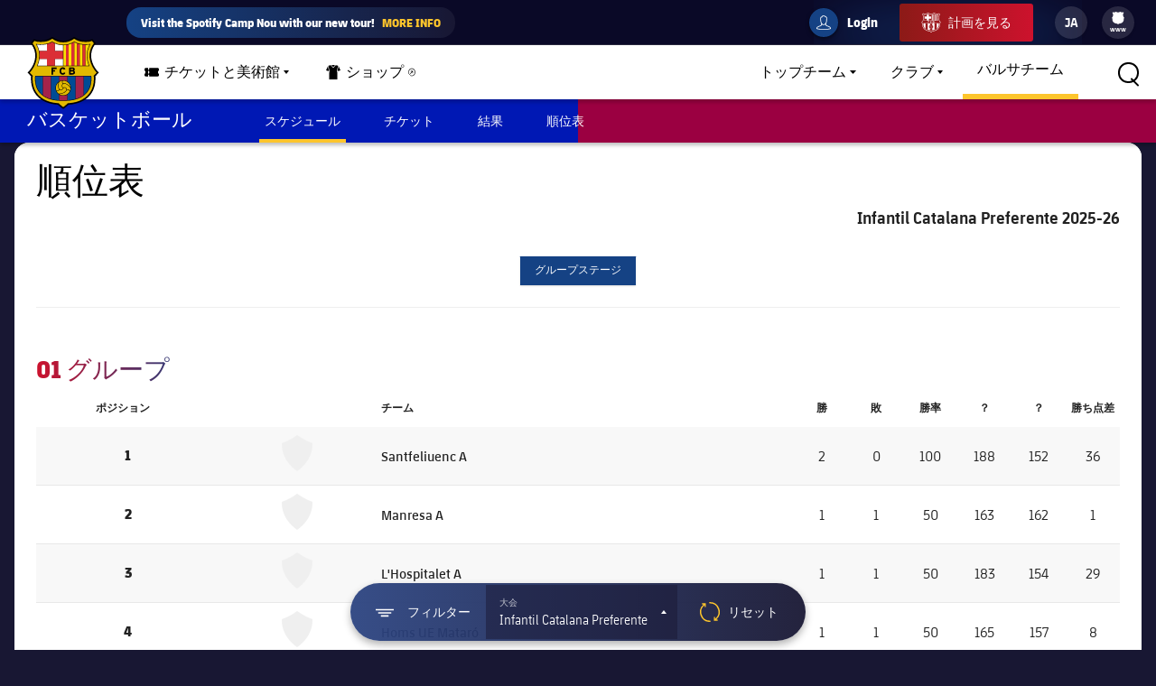

--- FILE ---
content_type: text/javascript
request_url: https://www.fcbarcelona.jp/resources/v3.4.5-7905/widgets/fcb_standings.min.js
body_size: 7629
content:
"use strict";PULSE.app.templates["generic-fixture-competition"]=_.template('<div class="<%= parentClass %>__fixture-competition"> <%= IMAGE_HELPER.renderCompLogo( parentClass, "", fixture.competitionId, \'125\', sportType, "u-hide-desktop", isVip ) %> <%= IMAGE_HELPER.renderCompLogo( parentClass, "", fixture.competitionId, \'95\', sportType, "u-show-desktop", isVip ) %> </div>'),PULSE.app.templates["generic-groups"]=_.template("<section class=\"standings-league standings-knockout__groups js-knockout-pane\" data-competition-phase-pane=\"10\"> <% _.forEach(groups, function(group) { %> <div class=\"standings-knockout__group <%= group.containsBarca ? 'standings-knockout__group--barca' : '' %>\"> <div class=\"standings-knockout__group-title\"><%= group.name && group.name !== ' ' ? PULSE.I18N.lookup('label.group', {'group': group.name}) : '' %></div> <%= group.html %> <div class=\"branding-bar\"></div> </div> <% }) %> </section>"),PULSE.app.templates["generic-knockout"]=_.template('<section class="standings-knockout"> <% if ( phases.length > 0 ) { %> <%= console.log(CONSTANTS.GENERIC_SPORT_TYPE[ generalData.sportCode ]) %> <div class="standings-league__header standings-pane-header"> <div></div> <div class="standings-pane-header__info"> <span class="visually-hidden"><%= generalData.description %></span> <%= IMAGE_HELPER.renderCompLogo( "standings-pane-header", generalData.description, generalData.compCode, \'125\', CONSTANTS.GENERIC_SPORT_TYPE[ generalData.sportCode ] ) %> </div> <div class="standings-pane-header__time-info"> <div class="standings-pane-header__last-updated"></div> <div class="standings-pane-header__season-info-container"> <span class="standings-pane-header__season-info js-season-info"><%= generalData.description %></span> <span class="standings-pane-header__match-week-info js-match-week-info"></span> </div> </div> </div> <div class="standings-knockout__nav knockout-nav js-knockout-nav" role="navigation"> <div class="knockout-nav__wrapper"> <% _.forEach(phases, function(phase, index) { %> <div tabindex="0" class="knockout-nav__item <%= index === phases.length - 1 ? \'knockout-nav__item--active\' : \'\' %>" data-competition-phase="<%= phase.id %>"><%= GENERIC_STANDINGS_HELPER.phaseIdToLabel(phase.id) %></div> <% }) %> </div> </div> <% _.forEach(phases, function(phase) { %> <%= phase.html %> <% }) %> <% } else { %> <span class="standings-generic__empty-message"><%= PULSE.I18N.lookup( \'label.matches-noresults\' ) %></span> <% } %> </section>'),PULSE.app.templates["generic-league"]=_.template('<section class="standings-league"> <div class="standings-league__header standings-pane-header"> <div></div> <div class="standings-pane-header__info"> <%= IMAGE_HELPER.renderCompLogo( "standings-pane-header", generalData.description, generalData.compCode, \'125\', CONSTANTS.GENERIC_SPORT_TYPE[ generalData.sportCode ] ) %> </div> <div class="standings-pane-header__time-info"> <div class="standings-pane-header__last-updated"><%= PULSE.I18N.lookup(\'label.last-updated\') %>: <%= moment().year(generalData.generated.year || generalData.generated[0]).month(generalData.generated.monthValue || generalData.generated[1]-1).date(generalData.generated.dayOfMonth || generalData.generated[2]).format(\'dddd DD MMM YYYY\') %></div> <div class="standings-pane-header__season-info-container"> <span class="standings-pane-header__season-info"><%= generalData.description %></span> </div> </div> </div> <%= table %> </section>'),PULSE.app.templates["generic-round-robin"]=_.template('<%\n    var GSH = GENERIC_STANDINGS_HELPER;\n\n    var badgeSizes = {\n        \'40\': \'badge--desktop-only\',\n        \'30\': \'badge--tablet-to-desktop\',\n        \'24\': \'badge--tablet\'\n    };\n\n    var brandingBarPlaced = false;\n%> <div class="standings-knockout__round-robin js-knockout-pane" data-competition-phase-pane="<%= phase.id %>"> <% _.forEach( phase.days, function( day ) { %> <% _.forEach( day.matches, function( match ) { %> <% // put branding bar before 1st non-Barca match %> <% if ( !brandingBarPlaced && !GSH.isBarcaMatch( match, barcaId ) ) {\n                brandingBarPlaced = true; %> <div class="branding-bar standings-knockout__barca-divider"></div> <% } %> <div class="standings-knockout__fixture-wrapper <%= GSH.isBarcaMatch( match, barcaId ) ? \'standings-knockout__fixture-wrapper--barca\' : \'\' %>"> <div class="knockout-fixture js-knockout-fixture"> <div class="knockout-fixture__details-wrapper"> <div class="knockout-fixture__primary-round-info"> <div class="knockout-fixture__fixture-date"> <% if ( match.date ) { %> <%= moment().tz( CONSTANTS.TIMEZONE.CENTRAL_EUROPEAN_TIME ).year(match.date.year || match.date[0]).month(match.date.monthValue-1 || match.date[1]-1).date(match.date.dayOfMonth||match.date[2]).format(\'ddd DD MMM\') %> <% } else { %> <%= PULSE.I18N.lookup( \'label.fixture.tbc\' ) %> <% } %> </div> <div class="knockout-fixture__location"><%= match.stadium %></div> </div> </div> <div class="knockout-fixture__info"> <div class="fixture-info"> <div class="fixture-info__team-container fixture-info__team-container--home <%= !GSH.homeWin( match ) ? \'fixture-info__team-container--loss\' : \'\' %>"> <div class="fixture-info__name fixture-info__name--home"><%= match.homeTeamName %></div> <div class="fixture-info__badge fixture-info__badge--home"> </div> </div> <% if( match.status === CONSTANTS.GENERIC_MATCH_STATUS.POSTPONED ) { %> <div class="fixture-result-list__postponed fixture-result-list__postponed--knockout"> <%= PULSE.I18N.lookup( \'label.match.status.postponed\' ) %> </div> <% } else if ( match.status === CONSTANTS.GENERIC_MATCH_STATUS.UPCOMING ) { %> <div class="fixture-info__time-container"> <div class="fixture-info__time-explainer"><%= PULSE.I18N.lookup(\'label.kick-off\') %></div> <div class="fixture-info__time"> <% if ( match.time ) { %> <%= moment().tz( CONSTANTS.TIMEZONE.CENTRAL_EUROPEAN_TIME ).hour(match.time.hour).minute(match.time.minute).format(\'HH:mm\') %> <% } else { %> <%= PULSE.I18N.lookup( \'label.fixture.tbc\' ) %> <% } %> </div> </div> <% } else { %> <div class="fixture-info__score-container"> <div class="fixture-info__score"><span><%= match.homeScore %> - <%= match.awayScore %></span></div> </div> <% } %> <div class="fixture-info__team-container fixture-info__team-container--away <%= GSH.homeWin( match ) ? \'fixture-info__team-container--loss\' : \'\' %>"> <div class="fixture-info__name fixture-info__name--away"><%= match.awayTeamName %></div> <div class="fixture-info__badge fixture-info__badge--away"> </div> </div> </div> </div> </div> <div class="standings-knockout__winner"> <% if ( match.status === CONSTANTS.GENERIC_MATCH_STATUS.COMPLETE ) { %> <%= GSH.renderTeamBadge(sportType, GSH.homeWin( match ) ? match.homeTeamName : match.awayTeamName, GSH.homeWin( match ) ? match.homeTeamId : match.awayTeamId,badgeSizes ) %> <% } else { %> <svg class="default-badge"><use xmlns:xlink="http://www.w3.org/1999/xlink" xlink:href="/resources/<%= window.RESOURCE_VERSION %>/i/svg-output/icn.svg#shield"></use></svg> <span class="visually-hidden"><%= PULSE.I18N.lookup(\'label.share.shield\') %></span> <% } %> <div class="standings-knockout__winner-label"><%= PULSE.I18N.lookup( \'label.competition.winner\' ) %></div> </div> </div> <% }) %> <% }) %> </div> '),PULSE.app.templates["generic-table"]=_.template('<%\n    var GSH = GENERIC_STANDINGS_HELPER;\n%> <div class="standings-league__mobile-scroll-indicator mobile-scroll-indicator"> <div class="mobile-scroll-indicator__arrow mobile-scroll-indicator__arrow--left js-mobile-scroll-left"></div> <div class="mobile-scroll-indicator__arrow mobile-scroll-indicator__circle"></div> <div class="mobile-scroll-indicator__arrow mobile-scroll-indicator__arrow--right js-mobile-scroll-right mobile-scroll-indicator__arrow--active"></div> </div> <table class="standings-league__table standings-table"> <thead class="standings-table__head"> <tr> <% _.forEach(cols, function(key) { %> <th class="table-head <%= key === keys.TEAM_NAME ? \'table-head--team\' : \'\' %>" scope="col"><span class="table-head__heading"><%= PULSE.I18N.lookup(key.label) %></span> <span aria-description="<%= PULSE.I18N.lookup(key.label) %>" class="table-head__heading--short"><%= PULSE.I18N.lookup(key.label + ( key.label ? \'.short\' : \'\') ) %></span></th> <% }) %> <th class="standings-table__gap-filler"></th> </tr> </thead> <tbody class="standings-table__body"> <% _.forEach(group.teams, function(row) { %> <tr class="table-standings-row <%= GSH.getVal(keys.TEAM_ID, row) === barcaId ? \'table-standings-row--barca\' : \'\' %>"> <% _.forEach(cols, function(key) {\n\n                    switch ( key ) {\n\n                        case keys.BADGE: %> <td class="badge-row" scope="row"> <%= GSH.renderTeamBadge(sportType, GSH.getVal(keys.TEAM_NAME, row), GSH.getVal(keys.TEAM_ID, row), { \'40\': \'badge--above-mobile\', \'30\': \'badge--mobile\' } ) %> </td> <% break;\n\n                        case keys.FORM: %> <td class=""></td> <% break;\n\n                        case keys.NEXT_MATCH: %> <td class=""></td> <% break;\n\n                        case keys.POINTS: %> <td class="table-stat-row table-stat-row--points"> <%= GSH.getVal(key, row) %> </td> <% break;\n\n                        case keys.POINTS_DIFFERENCE: %> <td class="table-stat-row"> <%= GSH.getVal(keys.POINTS_FOR, row) - GSH.getVal(keys.POINTS_AGAINST, row) %> </td> <% break;\n\n                        case keys.POSITION: %> <td class="position-row"> <span class="position-row__number"><%= GSH.getVal(key, row) %></span> </td> <% break;\n\n                        case keys.TEAM_NAME: %> <td class="team-row" scope="row"> <div class="team-row__name-container"> <span class="team-row__name"><%= GSH.getVal(key, row) %></span> <span class="team-row__name--short"><%= GSH.getVal(key, row) %></span> </div> </td> <% break;\n\n                        case keys.WINS_PCT: %> <td class="table-stat-row"> <%= Math.round( ( ( GSH.getVal(keys.WINS, row) / GSH.getVal(keys.PLAYED, row) ) || 0 ) * 100 ) %> </td> <% break;\n\n                        default : %> <td class="table-stat-row"> <%= GSH.getVal(key, row) %> </td> <% }\n                }) %> <td class="standings-table__gap-filler"></td> </tr> <% }) %> </tbody> </table> '),PULSE.app.templates["knockout-fixture-list"]=_.template('<% fixtures.forEach(function(fixture, index) { %> <% if (fixture.fixtureType === CONSTANTS.FIXTURE_ROUNDS.FIRST_LEG) {\n        // ignore first leg, it\'ll be rendered with the second leg\n        return;\n    } %> <% var iconFallbackSizes = { 40: \'badge--above-tablet\', 20: \'badge--tablet\' };\n       var isBarcaFixture = FIXTURE_HELPER.isBarcaFixture(fixture); %> <div class="standings-knockout__fixture-wrapper <% if (isBarcaFixture) { %>standings-knockout__fixture-wrapper--barca<% } %>"> <% if (fixture.fixtureType === CONSTANTS.FIXTURE_ROUNDS.SECOND_LEG && fixture.aggregateDetails.legs.length > 0) { %> <div class="standings-knockout__fixture standings-knockout__fixture--first-leg"> <%= TEMPLATE_HELPER.render({ fixture: fixture.aggregateDetails.legs[0], isBarcaFixture: isBarcaFixture, originalFixture: fixture }, \'knockout-fixture\') %> </div> <div class="standings-knockout__fixture standings-knockout__fixture--second-leg"> <%= TEMPLATE_HELPER.render({ fixture: fixture, isBarcaFixture: isBarcaFixture }, \'knockout-fixture\') %> </div> <% } else { %> <%= TEMPLATE_HELPER.render({ fixture: fixture, isBarcaFixture: isBarcaFixture }, \'knockout-fixture\') %> <% } %> <div class="standings-knockout__winner"> <% if (fixture.gameweek.competitionPhase.label && fixture.gameweek.competitionPhase.label == \'Final\') { %> <% if (fixture.outcome) { %> <% var homeWin = FIXTURE_HELPER.getFixtureOutcome(fixture, true) === CONSTANTS.MATCH_OUTCOMES.WIN %> <%= IMAGE_HELPER.renderBadge(fixture.teams[homeWin ? 0 : 1], \'\', iconFallbackSizes) %> <% } else { %> <svg class="default-badge"><use xmlns:xlink="http://www.w3.org/1999/xlink" xlink:href="/resources/<%= window.RESOURCE_VERSION %>/i/svg-output/icn.svg#shield"></use></svg> <span class="visually-hidden"><%= PULSE.I18N.lookup(\'label.share.shield\') %></span> <% } %> <div class="standings-knockout__winner-label"><%= PULSE.I18N.lookup(\'label.competition.winner\') %></div> <% } else { %> <% if (fixture.aggregateDetails && fixture.aggregateDetails.winnerId) { %> <%= IMAGE_HELPER.renderBadge(FIXTURE_HELPER.getAggregateWinner(fixture), \'\', iconFallbackSizes) %> <% } else { %> <svg class="default-badge"><use xmlns:xlink="http://www.w3.org/1999/xlink" xlink:href="/resources/<%= window.RESOURCE_VERSION %>/i/svg-output/icn.svg#shield"></use></svg> <span class="visually-hidden"><%= PULSE.I18N.lookup(\'label.share.shield\') %></span> <% } %> <div class="standings-knockout__winner-label"> <% var nextPhase = STANDINGS_HELPER.getNextPhase(rounds, roundsIndex) %> <%= PULSE.I18N.lookup(\'label.fixture-phase.\' + nextPhase.replace(/\\s/g, \'-\').toLowerCase()) %> </div> <% } %> </div> </div> <% if (isBarcaFixture && fixtures.length > 1) { %> <div class="branding-bar standings-knockout__barca-divider"></div> <% } %> <% }); %>'),PULSE.app.templates["knockout-fixture"]=_.template('<% var homeTeamName = FIXTURE_HELPER.getTeamName( fixture.teams[0].team.club.abbr, fixture.teams[0].team.name, false, fixture.teams[0].team.id  );\nvar awayTeamName = FIXTURE_HELPER.getTeamName( fixture.teams[1].team.club.abbr, fixture.teams[1].team.name, false, fixture.teams[1].team.id   );\nvar compSeason = typeof originalFixture !== \'undefined\' ? originalFixture.gameweek.compSeason : fixture.gameweek.compSeason;\nvar fixtureUrl = FIXTURE_HELPER.buildFixtureUrl(fixture.id, homeTeamName, awayTeamName, compSeason); %> <a class="knockout-fixture" <% if (isBarcaFixture) { %> href="<%= fixtureUrl %>" <% } %>> <div class="knockout-fixture__details-wrapper"> <div class="knockout-fixture__primary-round-info"> <div class="knockout-fixture__fixture-date"> <%= FIXTURE_HELPER.getFixtureDate( fixture, true ).time %> </div> </div> <div class="knockout-fixture__type"> <% if (fixture.gameweek.competitionPhase.label) { %> <% var phaseLabel = fixture.gameweek.competitionPhase.label.replace(/\\s/g, \'-\').toLowerCase() %> <%= PULSE.I18N.lookup(\'label.fixture-phase.\' + phaseLabel) %> <% } %> <% if (fixture.fixtureType == CONSTANTS.FIXTURE_ROUNDS.FIRST_LEG || fixture.fixtureType == CONSTANTS.FIXTURE_ROUNDS.SECOND_LEG) { %> - <%= PULSE.I18N.lookup(\'label.fixture-type.\' + fixture.fixtureType.toLowerCase()) %> <% } %> </div> </div> <div class="knockout-fixture__info"> <div class="fixture-info"> <% var homeLoss = FIXTURE_HELPER.getFixtureOutcome(fixture, true) === CONSTANTS.MATCH_OUTCOMES.LOSS %> <% var awayLoss = FIXTURE_HELPER.getFixtureOutcome(fixture, false) === CONSTANTS.MATCH_OUTCOMES.LOSS %> <div class="fixture-info__team-container fixture-info__team-container--home <% if (homeLoss) { %>fixture-info__team-container--loss<% } %>"> <div class="fixture-info__name fixture-info__name--home fixture-info__name--from-mobile"><%= homeTeamName %></div> <div class="fixture-info__name fixture-info__name--home fixture-info__name--mobile"><%= fixture.teams[0].team.club.abbr %></div> <div class="fixture-info__badge fixture-info__badge--home"> <% var iconFallbackSizes = { 40: \'badge--above-tablet\', 20: \'badge--tablet\' } %> <%= IMAGE_HELPER.renderBadge(fixture.teams[0], \'\', iconFallbackSizes) %> </div> </div> <div class="fixture-info__match-info"> <div class="fixture-info__score-container"> <div class="fixture-info__score"><span><%= FIXTURE_HELPER.getFixtureScore(fixture) %></span></div> </div> </div> <div class="fixture-info__team-container fixture-info__team-container--away <% if (awayLoss) { %>fixture-info__team-container--loss<% } %>"> <div class="fixture-info__name fixture-info__name--away fixture-info__name--from-mobile"><%= awayTeamName %></div> <div class="fixture-info__name fixture-info__name--away fixture-info__name--mobile"><%= fixture.teams[1].team.club.abbr %></div> <div class="fixture-info__badge fixture-info__badge--away"> <%= IMAGE_HELPER.renderBadge(fixture.teams[1], \'\', iconFallbackSizes) %> </div> </div> </div> </div> <% if (isBarcaFixture) { %> <svg class="knockout-fixture__chevron"><use xmlns:xlink="http://www.w3.org/1999/xlink" xlink:href="/resources/<%= window.RESOURCE_VERSION %>/i/svg-output/icn.svg#chevron-right"></use></svg> <span class="visually-hidden"><%= PULSE.I18N.lookup(\'label.share.chevronright\') %></span> <% } %> </a>'),PULSE.app.templates.league=_.template('<section class="standings-<%= isKnockout ? \'knockout\' : \'league\' %>"> <div class="standings-league__header standings-pane-header"> <div class="standings-pane-header__spacer"></div> <div class="standings-pane-header__info"> <%= IMAGE_HELPER.renderCompLogo( "standings-pane-header", compSeason.competition.description, compSeason.competition.altIds.opta, \'125\') %> </div> <div class="standings-pane-header__time-info"> <% if (timestamp) { %> <div class="standings-pane-header__last-updated"><%= PULSE.I18N.lookup(\'label.last-updated\') %>: <%= moment(timestamp.millis).format(\'HH:mma dddd DD MMM YYYY\') %></div> <% } %> <div class="standings-pane-header__season-info-container"> <span class="standings-pane-header__season-info"><%= PULSE.I18N.lookup(\'label.current-season\', {\'season\': getSeasonYears(compSeason.label)}) %></span> <% if ( gameWeek && gameWeek !== 0 ) { %> <span class="standings-pane-header__match-week-info js-match-week-info"><%= PULSE.I18N.lookup(\'label.match-week\', {\'number\': gameWeek}) %></span> <% } %> </div> </div> </div> <% if (isKnockout) { %> <div class="standings-knockout__nav knockout-nav js-knockout-nav" role="navigation"> <div class="knockout-nav__wrapper js-knockout-nav-container"> <% if (table) { %> <div tabindex="0" class="knockout-nav__item <%= rounds.length === 0 ? \'knockout-nav__item--active\' : \'\' %>" data-competition-phase="Group Stage">Group Stage</div> <% } %> <% rounds.forEach(function(fixture, index) { %> <div tabindex="0" class="knockout-nav__item <%= index === (rounds.length - 1) ? \'knockout-nav__item--active\' : \'\' %>" data-competition-phase="<%= fixture.label %>"><%= fixture.label %></div> <% }) %> </div> </div> <% if (table) { %> <section class="standings-league standings-knockout__groups js-knockout-pane" data-competition-phase-pane="Group Stage"> <%= table %> </section> <% } %> <% rounds.forEach(function(round, index) { %> <section class="standings-knockout__round-robin js-knockout-pane" data-competition-phase-pane="<%= round.label %>"> <%= TEMPLATE_HELPER.render( { fixtures: round.fixtures, roundsIndex: round.roundIndex, rounds: allFixtureRounds }, \'knockout-fixture-list\' ) %> </section> <% }) %> <% } else { %> <section class="standings-league__container"> <%= table %> </section> <% } %> </section> '),PULSE.app.templates.table=_.template('<% var SH = STANDINGS_HELPER; %> <% _.forEach(tables, function(table) { %> <div class="standings-league__wrapper <%= SH.isBarcaGroup(table) ? \'standings-league__wrapper--barca\' : \'\' %>"> <div class="standings-league__mobile-scroll-indicator mobile-scroll-indicator"> <div class="mobile-scroll-indicator__arrow mobile-scroll-indicator__arrow--left js-mobile-scroll-left"></div> <div class="mobile-scroll-indicator__arrow mobile-scroll-indicator__circle"></div> <div class="mobile-scroll-indicator__arrow mobile-scroll-indicator__arrow--right js-mobile-scroll-right mobile-scroll-indicator__arrow--active"></div> </div> <% var tableName = table.name || table.groupId; %> <div class="standings-knockout__group-title"><%= tableName && tableName !== \' \' ? PULSE.I18N.lookup(\'label.group\', {\'group\': tableName}) : \'\' %></div> <table class="standings-league__table standings-table"> <thead class="standings-table__head"> <tr> <% _.forEach(cols, function(key) { %> <th class="table-head <%= key === keys.TEAM_NAME ? \'table-head--team\' : \'\' %>" scope="col"><span class="table-head__heading"><%= PULSE.I18N.lookup(key.label) %></span> <span aria-description="<%= PULSE.I18N.lookup(key.label) %>" class="table-head__heading--short"><%= PULSE.I18N.lookup(key.label + ( key.label ? \'.short\' : \'\') ) %></span></th> <% }) %> <th class="standings-table__gap-filler"></th> </tr> </thead> <tbody class="standings-table__body"> <% _.forEach(table.entries, function(row) { %> <tr class="table-standings-row <%= SH.getVal(keys.TEAM_ID, row) === barcaId ? \'table-standings-row--barca\' : \'\' %>"> <% _.forEach(cols, function(key) {\n\n                        switch ( key ) {\n\n                            case keys.BADGE: %> <td class="badge-row" scope="row"> <% iconFallbackSizes = { 40: \'badge--above-mobile\', 30: \'badge--mobile\' } %> <%= IMAGE_HELPER.renderBadge(row, \'badge-row__badge\', iconFallbackSizes) %> </td> <% break;\n\n                            case keys.FORM: %> <td><ul class="team-form"> <% var form = SH.getVal(key, row);\n                                    if ( form ) {\n                                        _.forEach( form, function( match ) {\n                                            if ( match.teams ) {\n\n                                                var fixtureResult = FIXTURE_HELPER.getFixtureResult(match, SH.getVal(keys.TEAM_ID, row));\n                                                var fixtureClassModifier = FIXTURE_HELPER.getfixtureClassModifier(fixtureResult);\n                                                var iconFallbackSizes = { \n                                                    30: \'badge--desktop-only\',\n                                                    20: \'badge--desktop\'\n                                                } %> <li tabindex="0" class="team-form__outcome team-form__outcome--<%= fixtureClassModifier %> button-tooltip" id="Tooltip" role="tooltip"> <abbr class="team-form__abbreviation"><%= fixtureResult %></abbr> <div class="form-tooltip" role="tooltip"> <div class="form-tooltip__team form-tooltip__team--home"> <span><%= match.teams[0].team.club.abbr || \'\' %></span> <%= IMAGE_HELPER.renderBadge(match.teams[ 0 ], \'form-tooltip__badge\', iconFallbackSizes) %> </div> <div class="form-tooltip__score fixture-info__score-container"> <div class="fixture-info__score"><span><%= FIXTURE_HELPER.getFixtureScore(match) %></span></div> </div> <div class="form-tooltip__team form-tooltip__team--away"> <%= IMAGE_HELPER.renderBadge(match.teams[ 1 ], \'form-tooltip__badge\', iconFallbackSizes) %> <span><%= match.teams[1].team.club.abbr || \'\' %></span> </div> </div> </li> <% }\n                                        })\n                                    } %> </ul></td> <% break;\n\n                            case keys.NEXT_MATCH: %> <td class="next-match"> <% var oppositionTeam = SH.getOpposition(SH.getVal(keys.TEAM, row), SH.getVal(key, row));\n                                    if (oppositionTeam) {\n                                        var iconFallbackSizes = { \n                                            30: \'badge--desktop-only\',\n                                            20: \'badge--desktop\'\n                                        } %> <%= IMAGE_HELPER.renderBadge(oppositionTeam, \'next-match__badge\', iconFallbackSizes) %> <% } %> </td> <% break;\n\n                            case keys.POINTS: %> <td class="table-stat-row table-stat-row--points"> <%= SH.getVal(key, row) %> </td> <% break;\n\n                            case keys.POINTS_DIFFERENCE: %> <td class="table-stat-row"> <%= SH.getVal(keys.POINTS_FOR, row) - SH.getVal(keys.POINTS_AGAINST, row) %> </td> <% break;\n\n                            case keys.POSITION:\n                                var pa = SH.getPositionAnnotation(keys, row);\n                                var pdm = SH.getPDM(keys, row); %> <td class="position-row <%= pa !== \'\' ? \'position-row--\' + pa : \'\' %>"> <span class="position-row__number"><%= SH.getVal(key, row) %></span> <div class="position-row__direction <%= pdm ? \'position-row__direction--\' + pdm : \'\' %>"></div> </td> <% break;\n\n                            case keys.TEAM_NAME: %> <td class="team-row" scope="row"> <div class="team-row__name-container"> <span class="team-row__name"><%= SH.getVal(key, row) %></span> <span class="team-row__name--short"><%= SH.getVal(keys.TEAM_NAME_SHORT, row) %></span> </div> </td> <% break;\n\n                            default : %> <td class="table-stat-row"> <%= SH.getVal(key, row) %> </td> <% }\n                    }) %> <td class="standings-table__gap-filler"></td> </tr> <% }) %> </tbody> </table> <% if (tables.length > 1) { %> <div class="branding-bar standings-knockout__barca-divider"></div> <% } %> </div> <% }) %>'),function(e){const a={BADGE:{propName:"",label:""},DRAWS:{propName:"draws",label:"label.standings.drawn"},FORM:{propName:"form",label:"label.standings.form"},LOSSES:{propName:"losses",label:"label.standings.lost"},PLAYED:{propName:"played",label:"label.standings.played"},POINTS:{propName:"points",label:"label.standings.points"},POINTS_AGAINST:{propName:"pointsAgainst",label:"label.standings.goalsAgainst"},POINTS_DIFFERENCE:{propName:"pointsDifference",label:"label.standings.goalDifference"},POINTS_FOR:{propName:"pointsFor",label:"label.standings.goalsFor"},POSITION:{propName:"position",label:"label.standings.position"},STREAK:{label:"label.standings.streak"},TEAM_ID:{propName:"teamId"},TEAM_NAME:{propName:"teamName",label:"label.standings.team"},TEAM_NAME_ABBR:{propName:"teamAbbr"},WINS:{propName:"wins",label:"label.standings.won"},WINS_PCT:{label:"label.standings.won-pct"}},t={...a,POINTS_AGAINST:{propName:"pointsAgainst",label:"label.standings.points-against"},POINTS_DIFFERENCE:{propName:"pointsDifference",label:"label.standings.points-difference"},POINTS_FOR:{propName:"pointsFor",label:"label.standings.points-for"}},n=[t.POSITION,t.BADGE,t.TEAM_NAME,t.WINS,t.LOSSES,t.WINS_PCT,t.POINTS_FOR,t.POINTS_AGAINST,t.POINTS_DIFFERENCE];e.StandingsGenericTableConfig={general:{keys:a,cols:[a.POSITION,a.BADGE,a.TEAM_NAME,a.POINTS,a.PLAYED,a.WINS,a.DRAWS,a.LOSSES,a.POINTS_FOR,a.POINTS_AGAINST,a.POINTS_DIFFERENCE]},bas:{keys:t,cols:n},ybas:{keys:t,cols:n},rug:{keys:t,cols:[t.POSITION,t.BADGE,t.TEAM_NAME,t.POINTS,t.WINS,t.DRAWS,t.LOSSES,t.POINTS_FOR,t.POINTS_AGAINST,t.POINTS_DIFFERENCE]},vol:{keys:t,cols:[t.POSITION,t.BADGE,t.TEAM_NAME,t.POINTS,t.WINS,t.LOSSES,t.POINTS_FOR,t.POINTS_AGAINST,t.POINTS_DIFFERENCE]}}}(PULSE.app),function(e,a,t){const n=`knockout-nav__item${CONSTANTS.STYLE_CLS_MODIFIERS.ACTIVE}`,s=`mobile-scroll-indicator__arrow${CONSTANTS.STYLE_CLS_MODIFIERS.ACTIVE}`,i="09",o="10",r=3,l=function(e){const t=this;a.style.removeClass(t.loaderContainer,CONSTANTS.STYLE_CLS_NAMES.HIDE),axios.get(URL_HELPER.getGenCompSeasonMetaDataUrl(e)).then(({data:{standings:a}})=>{const t=axios.get(URL_HELPER.getOldGenFixturesUrl(e)),n=a?axios.get(URL_HELPER.getGenCompSeasonStandingsUrl(e)):Promise.resolve();return Promise.all([t,n])}).then(([e,a])=>{h.call(t,e.data,a?a.data:null)}).catch(e=>{a.style.addClass(t.loaderContainer,CONSTANTS.STYLE_CLS_NAMES.HIDE),t.standingsContentElem.innerHTML=`<div class="u-center">${PULSE.I18N.lookup("label.nodata")}</div>`,console.warn("standings generic: error fetching",e)})},c=function(e,a,t){const n=e.filter(e=>e.getAttribute(a)===t);return n.length>0?n[0]:null},d=function(e){const a=this;return{...p.call(a),groups:e.map(e=>({name:e.name,containsBarca:e.teams.some(({teamId:e})=>e===a.barcaId),html:I.call(a,e)}))}},u=function(e,a){const t=this,n=a?{id:o,type:r,html:T.call(t,a.groups)}:null,s=e.phases.filter(({id:e,type:a})=>a&&a!==r||e!==o&&e!==i).filter(e=>GENERIC_STANDINGS_HELPER.isBarcaPhase(e,t.barcaId)).map(e=>({id:e.id,type:e.type,html:N.call(t,e)}));return{...p.call(t),generalData:e.generalData,phases:a?[n,...s]:s}},_=function(e){return{...p.call(this),generalData:e.generalData,table:I.call(this,e.groups[0])}},p=function(){return{sportType:this.sportType,barcaId:this.barcaId}},m=function(e){return{...p.call(this),phase:e}},g=function(e){return{...p.call(this),...t[this.sportType]||t.general,group:e}},f=function(e,a){const t=this;for(let s=0;s<e.length;s++)A11Y_HELPER.addListener(e[s],e=>{const s=t.container.querySelector(`.${n}`);s&&A("data-competition-phase-pane",a,e.currentTarget.getAttribute("data-competition-phase"),s.getAttribute("data-competition-phase"),"standings-knockout__round-robin--animate-in","standings-knockout__round-robin--animate-out")&&x(e.currentTarget,s,n)},!1,!1)},E=function(){const e=this,a=e.container.querySelector(".js-knockout-nav");let t=[],n=[];a&&(t=a.querySelectorAll(".knockout-nav__item"),n=DOM_HELPER.nodeListToArray(e.container.querySelectorAll(".js-knockout-pane"))),t.length>0&&f.call(e,t,n)},S=function({compSeason:e}){l.call(this,e)},b=function(e){const t=e.currentTarget.previousElementSibling,n=t.querySelector(".js-mobile-scroll-left"),i=t.querySelector(".js-mobile-scroll-right"),o=e.currentTarget.scrollLeft,r=665-window.innerWidth;e.currentTarget.scrollWidth-e.currentTarget.offsetWidth-o===0?a.style.removeClass(i,s):o<r&&!a.style.hasClass(i,s)?a.style.addClass(i,s):0===o?(a.style.removeClass(n,s),a.style.addClass(i,s)):o>0&&!a.style.hasClass(n,s)&&a.style.addClass(n,s)},h=function(t,n=null){const s=this,i=n?Number(n.generalData.compType)===CONSTANTS.COMPETITION_TYPES.LEAGUE:0===t.length;s.standingsContentElem.innerHTML=i?v.call(s,n):k.call(s,t,n),i||E.call(s),window.innerWidth<=669&&function(e){const a=e.querySelectorAll("table");for(let e=0;e<a.length;e++)a[e].addEventListener("scroll",b)}(s.container),new e.ClubBadge(s.container),a.style.addClass(s.loaderContainer,CONSTANTS.STYLE_CLS_NAMES.HIDE),a.dom.scrollWindowToElement(s.container,0,100)},T=function(e){return TEMPLATE_HELPER.render(d.call(this,e),"generic-groups")},k=function(e,a){return TEMPLATE_HELPER.render(u.call(this,e,a),"generic-knockout")},v=function(e){return TEMPLATE_HELPER.render(_.call(this,e),"generic-league")},N=function(e){return TEMPLATE_HELPER.render(m.call(this,e),"generic-round-robin")},I=function(e){return TEMPLATE_HELPER.render(g.call(this,e),"generic-table")},x=function(e,t,n){a.style.removeClass(t,n),a.style.addClass(e,n)},A=function(e,a,t,n,s,i){const o=c(a,e,t),r=c(a,e,n);return o&&r?(ANIMATION_HELPER.toggleAnimation(o,r,{animateInCls:s,animateOutCls:i,display:"flex"}),!0):(console.warn("Error: Unable to find pane to switch to."),!1)};e.StandingsGeneric=function(a){const t=this;if(t.container=a,t.sportCode=t.container.getAttribute("data-sport-code"),t.defaultComp=Number(t.container.getAttribute("data-default-comp-code")),t.defaultCompSeason=Number(t.container.getAttribute("data-default-comp-season-code")),t.matchFilters=t.container.querySelector('[data-widget="filters"]'),t.sportType=t.matchFilters.getAttribute(CONSTANTS.FILTERS.FILTER_SET_ATTR),t.barcaId=Number(t.container.getAttribute("data-barcelona-team-id")),t.standingsContentElem=t.container.querySelector(".js-standings-content"),t.loaderContainer=t.container.querySelector(".js-loader-container"),t.defaultCompSeason&&l.call(t,t.defaultCompSeason),t.matchFilters){t.matchFilters=DOM_HELPER.safeInsertAfterNavigation(t.matchFilters);const a=e.filterData.filters.genericSports.standings,n={barcaId:t.barcaId};if(!a)return;a[0]={...a[0],defaultOptionId:t.defaultComp},t.filterController=new e.common.FilterController(t.matchFilters,{activeCls:"match-filters--active",dropdowns:a,configData:n,onFilterUpdate:S.bind(t),parentWidget:t.container,preventFetch:!0}),t.filterController.show()}};const P=document.querySelector('[data-widget="standings-generic"]');P&&new e.StandingsGeneric(P)}(PULSE.app,PULSE.core,PULSE.app.StandingsGenericTableConfig),function(e){const a={ANNOTATIONS:{propPath:"annotations"},BADGE:{propPath:"",label:""},DRAWS:{propPath:"overall.drawn",label:"label.standings.drawn"},FORM:{propPath:"form",label:"label.standings.form"},LOSSES:{propPath:"overall.lost",label:"label.standings.lost"},NEXT_MATCH:{propPath:"next.teams",label:"label.standings.next-match"},PLAYED:{propPath:"overall.played",label:"label.standings.played"},POINTS:{propPath:"overall.points",label:"label.standings.points"},POINTS_AGAINST:{propPath:"overall.goalsAgainst",label:"label.standings.goalsAgainst"},POINTS_DIFFERENCE:{propPath:"overall.goalsDifference",label:"label.standings.goalDifference"},POINTS_FOR:{propPath:"overall.goalsFor",label:"label.standings.goalsFor"},POSITION:{propPath:"position",label:"label.standings.position"},STARTING_POSITION:{propPath:"startingPosition"},STREAK:{label:"label.standings.streak"},TEAM:{propPath:"team"},TEAM_ID:{propPath:"team.id"},TEAM_NAME:{propPath:"team.name",label:"label.standings.team"},TEAM_NAME_SHORT:{propPath:"team.shortName"},WINS:{propPath:"overall.won",label:"label.standings.won"}},t=[a.POSITION,a.BADGE,a.TEAM_NAME,a.POINTS,a.PLAYED,a.WINS,a.DRAWS,a.LOSSES,a.POINTS_FOR,a.POINTS_AGAINST,a.POINTS_DIFFERENCE,a.FORM,a.NEXT_MATCH];e.StandingsTableConfig={keys:a,cols:t}}(PULSE.app),function(e,a,t){const n=`knockout-nav__item${CONSTANTS.STYLE_CLS_MODIFIERS.ACTIVE}`,s=`mobile-scroll-indicator__arrow${CONSTANTS.STYLE_CLS_MODIFIERS.ACTIVE}`;e.Standings=function(a){const t=this;if(t.container=a,t.matchFilters=t.container.querySelector('[data-widget="filters"]'),t.contentElem=t.container.querySelector(".js-standings-content"),t.defaultComp=Number(t.contentElem.firstElementChild.getAttribute("data-comp-id")),t.focusTeamId=Number(t.contentElem.firstElementChild.getAttribute("data-focus-team-id")),isNaN(t.focusTeamId)&&(t.focusTeamId=e.teams.FIRST.id),t.loaderContainer=t.container.querySelector(".js-loader-container"),t.matchFilters){const a=e.filterData.filters.standings;a[0]={...a[0],defaultOptionId:t.defaultComp},t.filterController=new e.common.FilterController(t.matchFilters,{activeCls:"match-filters--active",dropdowns:a,onFilterUpdate:d.bind(t),parentWidget:t.container,preventFetch:!0,resetByPrimaryFilter:!0}),t.filterController.show()}};const i=function(e){const t=this;a.style.removeClass(t.loaderContainer,CONSTANTS.STYLE_CLS_NAMES.HIDE),axios.get(URL_HELPER.getStandingsUrl({compSeasons:e,detail:2,altIds:!0})).then(({data:a})=>{CONSTANTS.FOOTBALL_KNOCKOUT_COMPETITIONS.includes(a.compSeason.competition.abbreviation)?o.call(t,e,a):m.call(t,a,null)}).catch(e=>{a.style.addClass(t.loaderContainer,CONSTANTS.STYLE_CLS_NAMES.HIDE),console.warn("standings: error fetching",e)})},o=function(e,t){const n=this,s={altIds:!0,compSeasons:e,detail:2,pageSize:40,sort:"desc",statuses:CONSTANTS.MATCH_STATES.COMPLETED};axios.get(URL_HELPER.getFixturesForTeam(s)).then(e=>e.data.content).then(e=>{const a=E(STANDINGS_HELPER.groupFixturesByRound(e)),s=STANDINGS_HELPER.getRoundsWithBarca(a),i=STANDINGS_HELPER.getRoundsWithoutGroupStage(s);m.call(n,t,i,a)}).catch(e=>{a.style.addClass(n.loaderContainer,CONSTANTS.STYLE_CLS_NAMES.HIDE),console.warn("knockout fixtures: error fetching",e)})},r=function({compSeason:e,timestamp:a,tables:t},n,s){const i=c(t),o=n&&n.length>0;return{barcaId:this.focusTeamId,compSeason:e,rounds:n,gameWeek:i&&!o?i.gameWeek:"",getSeasonYears:function(e){const a=e.lastIndexOf(" ");return a?e.slice(a+1):e},isKnockout:o,allFixtureRounds:s,table:t.length>0?f.call(this,t):"",timestamp:a}},l=function(e){return{barcaId:this.focusTeamId,...t,tables:e}},c=function(e){if(e.length<=1)return e[0];for(let a=0;a<e.length;a++)for(let t=0;t<e[a].entries.length;t++)if(e[a].entries[t].team.altIds.opta===CONSTANTS.IDs.BARCELONA)return e[a];return e[0]},d=function({compSeasons:e}){i.call(this,e)},u=function(e){const t=e.currentTarget.previousElementSibling,n=t.querySelector(".js-mobile-scroll-left"),i=t.querySelector(".js-mobile-scroll-right"),o=e.currentTarget.scrollLeft,r=665-window.innerWidth;e.currentTarget.scrollWidth-e.currentTarget.offsetWidth-o<=1?a.style.removeClass(i,s):o<r&&!a.style.hasClass(i,s)?a.style.addClass(i,s):0===o?(a.style.removeClass(n,s),a.style.addClass(i,s)):o>0&&!a.style.hasClass(n,s)&&a.style.addClass(n,s)},_=function(){const e=this,a=e.contentElem.querySelector(".js-knockout-nav");let t=[];if(a&&(t=a.querySelectorAll(".knockout-nav__item")),0!==t.length)for(let a=0;a<t.length;a++)A11Y_HELPER.addListener(t[a],p.bind(e),!1,!1)},p=function(e){const a=this.contentElem.querySelector(`.${n}`);if(!a)return;const t=DOM_HELPER.nodeListToArray(this.contentElem.querySelectorAll(".js-knockout-pane"));h("data-competition-phase-pane",t,e.currentTarget.getAttribute("data-competition-phase"),a.getAttribute("data-competition-phase"),"standings-knockout__round-robin--animate-in","standings-knockout__round-robin--animate-out")&&b(e.currentTarget,a,n)},m=function(t,n,s){const i=this;i.contentElem.innerHTML=g.call(i,t,n,s),new e.ClubBadge(i.container),window.innerWidth<=669&&function(e){const a=e.querySelectorAll("table");for(let e=0;e<a.length;e++)a[e].addEventListener("scroll",u)}(i.container),_.call(i),a.style.addClass(i.loaderContainer,CONSTANTS.STYLE_CLS_NAMES.HIDE)},g=function(e,a,t){return TEMPLATE_HELPER.render(r.call(this,e,a,t),"league")},f=function(e){return TEMPLATE_HELPER.render(l.call(this,e),"table")},E=function(e){return e.reverse().map((e,a)=>(e.roundIndex=a,e))},S=function(e,a,t){const n=e.filter(e=>e.getAttribute(a)===t);return n.length>0?n[0]:null},b=function(e,t,n){a.style.removeClass(t,n),a.style.addClass(e,n)},h=function(e,a,t,n,s,i){const o=S(a,e,t),r=S(a,e,n);return o&&r?(ANIMATION_HELPER.toggleAnimation(o,r,{animateInCls:s,animateOutCls:i,display:"flex"}),!0):(console.warn("Error: Unable to find pane to switch to."),!1)},T=document.querySelectorAll('[data-widget="standings"]');for(let a=0;a<T.length;a++)new e.Standings(T[a])}(PULSE.app,PULSE.core,PULSE.app.StandingsTableConfig);

--- FILE ---
content_type: application/x-javascript;charset=utf-8
request_url: https://smetrics.fcbarcelona.jp/id?d_visid_ver=5.5.0&d_fieldgroup=A&mcorgid=7BEDF655569E15537F000101%40AdobeOrg&mid=49643089772019119949155098553526562005&ts=1769034034696
body_size: -40
content:
{"mid":"49643089772019119949155098553526562005"}